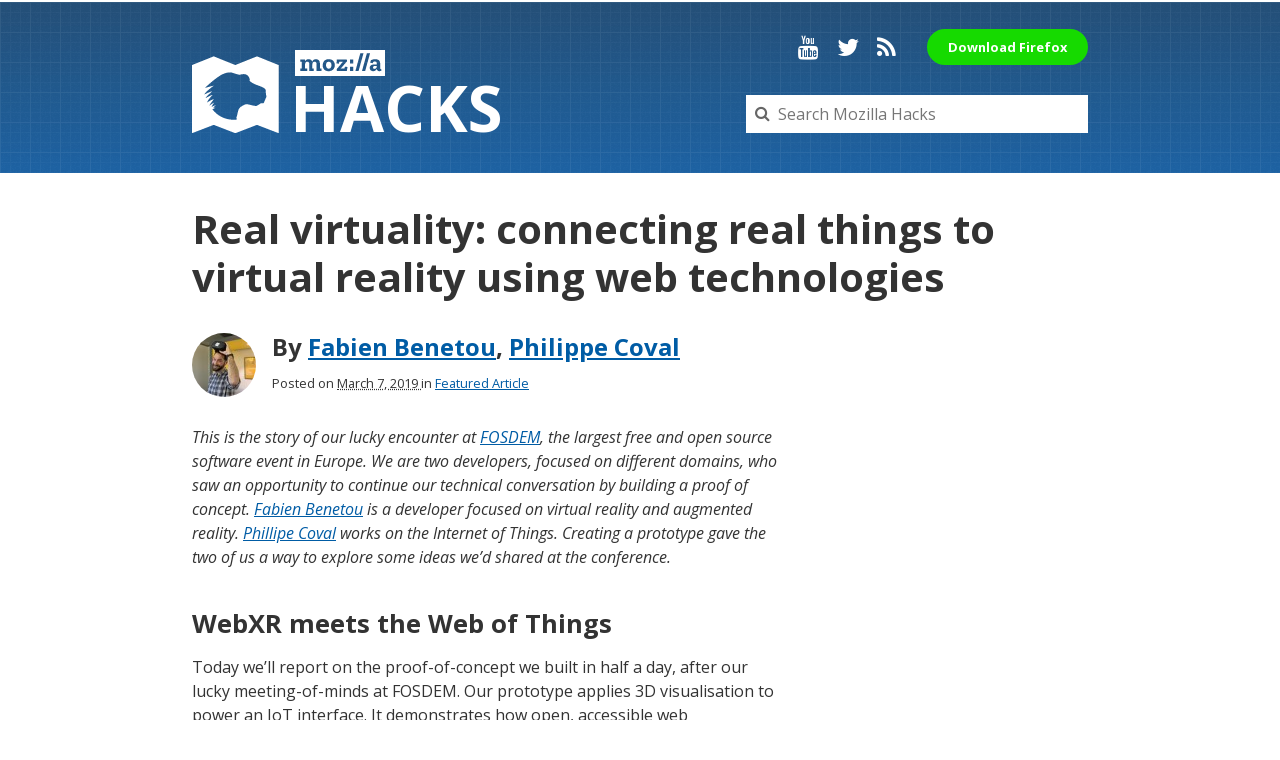

--- FILE ---
content_type: text/html; charset=UTF-8
request_url: https://hacks.mozilla.org/2019/03/connecting-real-things-to-virtual-worlds-using-web/
body_size: 17074
content:


<!doctype html>
<html lang="en-US">
<head data-template-path="https://hacks.mozilla.org/wp-content/themes/Hax">
  <meta charset="utf-8">
  <meta name="viewport" content="width=device-width, initial-scale=1">
  <meta name="google-site-verification" content="w2ocEMd5yV9IsGCjhq-7ls67r4VH-Ob6oWdiZpqjN8U">

  
  <meta name="title" content="Real virtuality: connecting real things to virtual reality using web technologies – Mozilla Hacks - the Web developer blog">
  <meta name="description" content="WebXR meets the Web of Things when two developers build a prototype that applies 3D visualisation to power an IoT interface. In this post they demonstrate how open, accessible web ...">

    <meta property="og:site_name" content="Mozilla Hacks &#8211; the Web developer blog">
  <meta property="og:url" content="https://hacks.mozilla.org/2019/03/connecting-real-things-to-virtual-worlds-using-web">
  <meta property="og:title" content="Real virtuality: connecting real things to virtual reality using web technologies – Mozilla Hacks - the Web developer blog">
  <meta property="og:description" content="WebXR meets the Web of Things when two developers build a prototype that applies 3D visualisation to power an IoT interface. In this post they demonstrate how open, accessible web ...">
  <meta property="og:image" content="https://hacks.mozilla.org/wp-content/uploads/2019/03/WebXR-WoT.png">
  <meta property="og:image:width" content="1000">
  <meta property="og:image:height" content="562">

    <meta property="twitter:title" content="Real virtuality: connecting real things to virtual reality using web technologies – Mozilla Hacks - the Web developer blog">
  <meta property="twitter:description" content="WebXR meets the Web of Things when two developers build a prototype that applies 3D visualisation to power an IoT interface. In this post they demonstrate how open, accessible web ...">
    <meta name="twitter:card" content="summary_large_image">
    <meta property="twitter:image" content="https://hacks.mozilla.org/wp-content/uploads/2019/03/WebXR-WoT.png">
  <meta name="twitter:site" content="@mozhacks">

  <link href='//fonts.googleapis.com/css?family=Open+Sans:400,400italic,700,700italic' rel='stylesheet' type='text/css'>
  <link rel="stylesheet" href="https://hacks.mozilla.org/wp-content/themes/Hax/css/font-awesome.min.css">
  <link rel="stylesheet" href="https://hacks.mozilla.org/wp-content/themes/Hax/style.css">
  <link rel="stylesheet" href="//cdn.jsdelivr.net/highlight.js/8.6.0/styles/solarized_light.min.css">

  <script type="text/javascript">
    window.hacks = {};
    // http://cfsimplicity.com/61/removing-analytics-clutter-from-campaign-urls
    var removeUtms  =   function(){
        var l = window.location;
        if( l.hash.indexOf( "utm" ) != -1 ){
            var anchor = l.hash.match(/#(?!utm)[^&]+/);
            anchor  =   anchor? anchor[0]: '';
            if(!anchor && window.history.replaceState){
                history.replaceState({},'', l.pathname + l.search);
            } else {
                l.hash = anchor;
            }
        };
    };

    var _gaq = _gaq || [];
    _gaq.push(['_setAccount', 'UA-35433268-8'],
              ['_setAllowAnchor', true]);
    _gaq.push (['_gat._anonymizeIp']);
    _gaq.push(['_trackPageview']);
    _gaq.push( removeUtms );
    (function(d, k) {
      var ga = d.createElement(k); ga.type = 'text/javascript'; ga.async = true;
      ga.src = 'https://ssl.google-analytics.com/ga.js';
      var s = d.getElementsByTagName(k)[0]; s.parentNode.insertBefore(ga, s);
    })(document, 'script');
  </script>
<script async src="https://www.googletagmanager.com/gtag/js?id=G-5WVW12ST9K"></script>
<script>
  window.dataLayer = window.dataLayer || [];
  function gtag(){dataLayer.push(arguments);}
  gtag('js', new Date());

  gtag('config', 'G-5WVW12ST9K');
</script>
  <meta name='robots' content='index, follow, max-image-preview:large, max-snippet:-1, max-video-preview:-1' />
	<style>img:is([sizes="auto" i], [sizes^="auto," i]) { contain-intrinsic-size: 3000px 1500px }</style>
	
	<!-- This site is optimized with the Yoast SEO plugin v25.2 - https://yoast.com/wordpress/plugins/seo/ -->
	<title>Real virtuality: connecting real things to virtual reality using web technologies - Mozilla Hacks - the Web developer blog</title>
	<link rel="canonical" href="https://hacks.mozilla.org/2019/03/connecting-real-things-to-virtual-worlds-using-web/" />
	<meta name="twitter:label1" content="Written by" />
	<meta name="twitter:data1" content="Fabien Benetou, Philippe Coval" />
	<meta name="twitter:label2" content="Est. reading time" />
	<meta name="twitter:data2" content="15 minutes" />
	<script type="application/ld+json" class="yoast-schema-graph">{"@context":"https://schema.org","@graph":[{"@type":"WebPage","@id":"https://hacks.mozilla.org/2019/03/connecting-real-things-to-virtual-worlds-using-web/","url":"https://hacks.mozilla.org/2019/03/connecting-real-things-to-virtual-worlds-using-web/","name":"Real virtuality: connecting real things to virtual reality using web technologies - Mozilla Hacks - the Web developer blog","isPartOf":{"@id":"https://hacks.mozilla.org/#website"},"primaryImageOfPage":{"@id":"https://hacks.mozilla.org/2019/03/connecting-real-things-to-virtual-worlds-using-web/#primaryimage"},"image":{"@id":"https://hacks.mozilla.org/2019/03/connecting-real-things-to-virtual-worlds-using-web/#primaryimage"},"thumbnailUrl":"https://hacks.mozilla.org/wp-content/uploads/2019/03/WebXR-WoT.png","datePublished":"2019-03-07T15:39:42+00:00","dateModified":"2019-03-07T15:57:46+00:00","author":{"@id":"https://hacks.mozilla.org/#/schema/person/7bd407985c06daf5c210aadce0ba60b8"},"breadcrumb":{"@id":"https://hacks.mozilla.org/2019/03/connecting-real-things-to-virtual-worlds-using-web/#breadcrumb"},"inLanguage":"en-US","potentialAction":[{"@type":"ReadAction","target":["https://hacks.mozilla.org/2019/03/connecting-real-things-to-virtual-worlds-using-web/"]}]},{"@type":"ImageObject","inLanguage":"en-US","@id":"https://hacks.mozilla.org/2019/03/connecting-real-things-to-virtual-worlds-using-web/#primaryimage","url":"https://hacks.mozilla.org/wp-content/uploads/2019/03/WebXR-WoT.png","contentUrl":"https://hacks.mozilla.org/wp-content/uploads/2019/03/WebXR-WoT.png","width":1000,"height":562},{"@type":"BreadcrumbList","@id":"https://hacks.mozilla.org/2019/03/connecting-real-things-to-virtual-worlds-using-web/#breadcrumb","itemListElement":[{"@type":"ListItem","position":1,"name":"Home","item":"https://hacks.mozilla.org/"},{"@type":"ListItem","position":2,"name":"Articles","item":"https://hacks.mozilla.org/articles/"},{"@type":"ListItem","position":3,"name":"Real virtuality: connecting real things to virtual reality using web technologies"}]},{"@type":"WebSite","@id":"https://hacks.mozilla.org/#website","url":"https://hacks.mozilla.org/","name":"Mozilla Hacks - the Web developer blog","description":"hacks.mozilla.org","potentialAction":[{"@type":"SearchAction","target":{"@type":"EntryPoint","urlTemplate":"https://hacks.mozilla.org/?s={search_term_string}"},"query-input":{"@type":"PropertyValueSpecification","valueRequired":true,"valueName":"search_term_string"}}],"inLanguage":"en-US"},{"@type":"Person","@id":"https://hacks.mozilla.org/#/schema/person/7bd407985c06daf5c210aadce0ba60b8","name":"Fabien Benetou","image":{"@type":"ImageObject","inLanguage":"en-US","@id":"https://hacks.mozilla.org/#/schema/person/image/12f001e859ea17e1c42a01a13bae7733","url":"https://secure.gravatar.com/avatar/ec35e42b084f504ff474515c0ae20071c0203d7defd2c0294449dbb3969b7d09?s=96&d=mm&r=g","contentUrl":"https://secure.gravatar.com/avatar/ec35e42b084f504ff474515c0ae20071c0203d7defd2c0294449dbb3969b7d09?s=96&d=mm&r=g","caption":"Fabien Benetou"},"url":"https://hacks.mozilla.org/author/fabienbenetou-fr/"}]}</script>
	<!-- / Yoast SEO plugin. -->


<link rel="alternate" type="application/rss+xml" title="Mozilla Hacks - the Web developer blog &raquo; Feed" href="https://hacks.mozilla.org/feed/" />
<link rel="alternate" type="application/rss+xml" title="Mozilla Hacks - the Web developer blog &raquo; Comments Feed" href="https://hacks.mozilla.org/comments/feed/" />
<link rel='stylesheet' id='wp-block-library-css' href='https://hacks.mozilla.org/wp-includes/css/dist/block-library/style.min.css?ver=6.8.3' type='text/css' media='all' />
<style id='classic-theme-styles-inline-css' type='text/css'>
/*! This file is auto-generated */
.wp-block-button__link{color:#fff;background-color:#32373c;border-radius:9999px;box-shadow:none;text-decoration:none;padding:calc(.667em + 2px) calc(1.333em + 2px);font-size:1.125em}.wp-block-file__button{background:#32373c;color:#fff;text-decoration:none}
</style>
<style id='co-authors-plus-coauthors-style-inline-css' type='text/css'>
.wp-block-co-authors-plus-coauthors.is-layout-flow [class*=wp-block-co-authors-plus]{display:inline}

</style>
<style id='co-authors-plus-avatar-style-inline-css' type='text/css'>
.wp-block-co-authors-plus-avatar :where(img){height:auto;max-width:100%;vertical-align:bottom}.wp-block-co-authors-plus-coauthors.is-layout-flow .wp-block-co-authors-plus-avatar :where(img){vertical-align:middle}.wp-block-co-authors-plus-avatar:is(.alignleft,.alignright){display:table}.wp-block-co-authors-plus-avatar.aligncenter{display:table;margin-inline:auto}

</style>
<style id='co-authors-plus-image-style-inline-css' type='text/css'>
.wp-block-co-authors-plus-image{margin-bottom:0}.wp-block-co-authors-plus-image :where(img){height:auto;max-width:100%;vertical-align:bottom}.wp-block-co-authors-plus-coauthors.is-layout-flow .wp-block-co-authors-plus-image :where(img){vertical-align:middle}.wp-block-co-authors-plus-image:is(.alignfull,.alignwide) :where(img){width:100%}.wp-block-co-authors-plus-image:is(.alignleft,.alignright){display:table}.wp-block-co-authors-plus-image.aligncenter{display:table;margin-inline:auto}

</style>
<link rel='stylesheet' id='prismatic-blocks-css' href='https://hacks.mozilla.org/wp-content/plugins/prismatic/css/styles-blocks.css?ver=6.8.3' type='text/css' media='all' />
<style id='safe-svg-svg-icon-style-inline-css' type='text/css'>
.safe-svg-cover{text-align:center}.safe-svg-cover .safe-svg-inside{display:inline-block;max-width:100%}.safe-svg-cover svg{height:100%;max-height:100%;max-width:100%;width:100%}

</style>
<style id='global-styles-inline-css' type='text/css'>
:root{--wp--preset--aspect-ratio--square: 1;--wp--preset--aspect-ratio--4-3: 4/3;--wp--preset--aspect-ratio--3-4: 3/4;--wp--preset--aspect-ratio--3-2: 3/2;--wp--preset--aspect-ratio--2-3: 2/3;--wp--preset--aspect-ratio--16-9: 16/9;--wp--preset--aspect-ratio--9-16: 9/16;--wp--preset--color--black: #000000;--wp--preset--color--cyan-bluish-gray: #abb8c3;--wp--preset--color--white: #ffffff;--wp--preset--color--pale-pink: #f78da7;--wp--preset--color--vivid-red: #cf2e2e;--wp--preset--color--luminous-vivid-orange: #ff6900;--wp--preset--color--luminous-vivid-amber: #fcb900;--wp--preset--color--light-green-cyan: #7bdcb5;--wp--preset--color--vivid-green-cyan: #00d084;--wp--preset--color--pale-cyan-blue: #8ed1fc;--wp--preset--color--vivid-cyan-blue: #0693e3;--wp--preset--color--vivid-purple: #9b51e0;--wp--preset--gradient--vivid-cyan-blue-to-vivid-purple: linear-gradient(135deg,rgba(6,147,227,1) 0%,rgb(155,81,224) 100%);--wp--preset--gradient--light-green-cyan-to-vivid-green-cyan: linear-gradient(135deg,rgb(122,220,180) 0%,rgb(0,208,130) 100%);--wp--preset--gradient--luminous-vivid-amber-to-luminous-vivid-orange: linear-gradient(135deg,rgba(252,185,0,1) 0%,rgba(255,105,0,1) 100%);--wp--preset--gradient--luminous-vivid-orange-to-vivid-red: linear-gradient(135deg,rgba(255,105,0,1) 0%,rgb(207,46,46) 100%);--wp--preset--gradient--very-light-gray-to-cyan-bluish-gray: linear-gradient(135deg,rgb(238,238,238) 0%,rgb(169,184,195) 100%);--wp--preset--gradient--cool-to-warm-spectrum: linear-gradient(135deg,rgb(74,234,220) 0%,rgb(151,120,209) 20%,rgb(207,42,186) 40%,rgb(238,44,130) 60%,rgb(251,105,98) 80%,rgb(254,248,76) 100%);--wp--preset--gradient--blush-light-purple: linear-gradient(135deg,rgb(255,206,236) 0%,rgb(152,150,240) 100%);--wp--preset--gradient--blush-bordeaux: linear-gradient(135deg,rgb(254,205,165) 0%,rgb(254,45,45) 50%,rgb(107,0,62) 100%);--wp--preset--gradient--luminous-dusk: linear-gradient(135deg,rgb(255,203,112) 0%,rgb(199,81,192) 50%,rgb(65,88,208) 100%);--wp--preset--gradient--pale-ocean: linear-gradient(135deg,rgb(255,245,203) 0%,rgb(182,227,212) 50%,rgb(51,167,181) 100%);--wp--preset--gradient--electric-grass: linear-gradient(135deg,rgb(202,248,128) 0%,rgb(113,206,126) 100%);--wp--preset--gradient--midnight: linear-gradient(135deg,rgb(2,3,129) 0%,rgb(40,116,252) 100%);--wp--preset--font-size--small: 13px;--wp--preset--font-size--medium: 20px;--wp--preset--font-size--large: 36px;--wp--preset--font-size--x-large: 42px;--wp--preset--spacing--20: 0.44rem;--wp--preset--spacing--30: 0.67rem;--wp--preset--spacing--40: 1rem;--wp--preset--spacing--50: 1.5rem;--wp--preset--spacing--60: 2.25rem;--wp--preset--spacing--70: 3.38rem;--wp--preset--spacing--80: 5.06rem;--wp--preset--shadow--natural: 6px 6px 9px rgba(0, 0, 0, 0.2);--wp--preset--shadow--deep: 12px 12px 50px rgba(0, 0, 0, 0.4);--wp--preset--shadow--sharp: 6px 6px 0px rgba(0, 0, 0, 0.2);--wp--preset--shadow--outlined: 6px 6px 0px -3px rgba(255, 255, 255, 1), 6px 6px rgba(0, 0, 0, 1);--wp--preset--shadow--crisp: 6px 6px 0px rgba(0, 0, 0, 1);}:where(.is-layout-flex){gap: 0.5em;}:where(.is-layout-grid){gap: 0.5em;}body .is-layout-flex{display: flex;}.is-layout-flex{flex-wrap: wrap;align-items: center;}.is-layout-flex > :is(*, div){margin: 0;}body .is-layout-grid{display: grid;}.is-layout-grid > :is(*, div){margin: 0;}:where(.wp-block-columns.is-layout-flex){gap: 2em;}:where(.wp-block-columns.is-layout-grid){gap: 2em;}:where(.wp-block-post-template.is-layout-flex){gap: 1.25em;}:where(.wp-block-post-template.is-layout-grid){gap: 1.25em;}.has-black-color{color: var(--wp--preset--color--black) !important;}.has-cyan-bluish-gray-color{color: var(--wp--preset--color--cyan-bluish-gray) !important;}.has-white-color{color: var(--wp--preset--color--white) !important;}.has-pale-pink-color{color: var(--wp--preset--color--pale-pink) !important;}.has-vivid-red-color{color: var(--wp--preset--color--vivid-red) !important;}.has-luminous-vivid-orange-color{color: var(--wp--preset--color--luminous-vivid-orange) !important;}.has-luminous-vivid-amber-color{color: var(--wp--preset--color--luminous-vivid-amber) !important;}.has-light-green-cyan-color{color: var(--wp--preset--color--light-green-cyan) !important;}.has-vivid-green-cyan-color{color: var(--wp--preset--color--vivid-green-cyan) !important;}.has-pale-cyan-blue-color{color: var(--wp--preset--color--pale-cyan-blue) !important;}.has-vivid-cyan-blue-color{color: var(--wp--preset--color--vivid-cyan-blue) !important;}.has-vivid-purple-color{color: var(--wp--preset--color--vivid-purple) !important;}.has-black-background-color{background-color: var(--wp--preset--color--black) !important;}.has-cyan-bluish-gray-background-color{background-color: var(--wp--preset--color--cyan-bluish-gray) !important;}.has-white-background-color{background-color: var(--wp--preset--color--white) !important;}.has-pale-pink-background-color{background-color: var(--wp--preset--color--pale-pink) !important;}.has-vivid-red-background-color{background-color: var(--wp--preset--color--vivid-red) !important;}.has-luminous-vivid-orange-background-color{background-color: var(--wp--preset--color--luminous-vivid-orange) !important;}.has-luminous-vivid-amber-background-color{background-color: var(--wp--preset--color--luminous-vivid-amber) !important;}.has-light-green-cyan-background-color{background-color: var(--wp--preset--color--light-green-cyan) !important;}.has-vivid-green-cyan-background-color{background-color: var(--wp--preset--color--vivid-green-cyan) !important;}.has-pale-cyan-blue-background-color{background-color: var(--wp--preset--color--pale-cyan-blue) !important;}.has-vivid-cyan-blue-background-color{background-color: var(--wp--preset--color--vivid-cyan-blue) !important;}.has-vivid-purple-background-color{background-color: var(--wp--preset--color--vivid-purple) !important;}.has-black-border-color{border-color: var(--wp--preset--color--black) !important;}.has-cyan-bluish-gray-border-color{border-color: var(--wp--preset--color--cyan-bluish-gray) !important;}.has-white-border-color{border-color: var(--wp--preset--color--white) !important;}.has-pale-pink-border-color{border-color: var(--wp--preset--color--pale-pink) !important;}.has-vivid-red-border-color{border-color: var(--wp--preset--color--vivid-red) !important;}.has-luminous-vivid-orange-border-color{border-color: var(--wp--preset--color--luminous-vivid-orange) !important;}.has-luminous-vivid-amber-border-color{border-color: var(--wp--preset--color--luminous-vivid-amber) !important;}.has-light-green-cyan-border-color{border-color: var(--wp--preset--color--light-green-cyan) !important;}.has-vivid-green-cyan-border-color{border-color: var(--wp--preset--color--vivid-green-cyan) !important;}.has-pale-cyan-blue-border-color{border-color: var(--wp--preset--color--pale-cyan-blue) !important;}.has-vivid-cyan-blue-border-color{border-color: var(--wp--preset--color--vivid-cyan-blue) !important;}.has-vivid-purple-border-color{border-color: var(--wp--preset--color--vivid-purple) !important;}.has-vivid-cyan-blue-to-vivid-purple-gradient-background{background: var(--wp--preset--gradient--vivid-cyan-blue-to-vivid-purple) !important;}.has-light-green-cyan-to-vivid-green-cyan-gradient-background{background: var(--wp--preset--gradient--light-green-cyan-to-vivid-green-cyan) !important;}.has-luminous-vivid-amber-to-luminous-vivid-orange-gradient-background{background: var(--wp--preset--gradient--luminous-vivid-amber-to-luminous-vivid-orange) !important;}.has-luminous-vivid-orange-to-vivid-red-gradient-background{background: var(--wp--preset--gradient--luminous-vivid-orange-to-vivid-red) !important;}.has-very-light-gray-to-cyan-bluish-gray-gradient-background{background: var(--wp--preset--gradient--very-light-gray-to-cyan-bluish-gray) !important;}.has-cool-to-warm-spectrum-gradient-background{background: var(--wp--preset--gradient--cool-to-warm-spectrum) !important;}.has-blush-light-purple-gradient-background{background: var(--wp--preset--gradient--blush-light-purple) !important;}.has-blush-bordeaux-gradient-background{background: var(--wp--preset--gradient--blush-bordeaux) !important;}.has-luminous-dusk-gradient-background{background: var(--wp--preset--gradient--luminous-dusk) !important;}.has-pale-ocean-gradient-background{background: var(--wp--preset--gradient--pale-ocean) !important;}.has-electric-grass-gradient-background{background: var(--wp--preset--gradient--electric-grass) !important;}.has-midnight-gradient-background{background: var(--wp--preset--gradient--midnight) !important;}.has-small-font-size{font-size: var(--wp--preset--font-size--small) !important;}.has-medium-font-size{font-size: var(--wp--preset--font-size--medium) !important;}.has-large-font-size{font-size: var(--wp--preset--font-size--large) !important;}.has-x-large-font-size{font-size: var(--wp--preset--font-size--x-large) !important;}
:where(.wp-block-post-template.is-layout-flex){gap: 1.25em;}:where(.wp-block-post-template.is-layout-grid){gap: 1.25em;}
:where(.wp-block-columns.is-layout-flex){gap: 2em;}:where(.wp-block-columns.is-layout-grid){gap: 2em;}
:root :where(.wp-block-pullquote){font-size: 1.5em;line-height: 1.6;}
</style>
<style id='akismet-widget-style-inline-css' type='text/css'>

			.a-stats {
				--akismet-color-mid-green: #357b49;
				--akismet-color-white: #fff;
				--akismet-color-light-grey: #f6f7f7;

				max-width: 350px;
				width: auto;
			}

			.a-stats * {
				all: unset;
				box-sizing: border-box;
			}

			.a-stats strong {
				font-weight: 600;
			}

			.a-stats a.a-stats__link,
			.a-stats a.a-stats__link:visited,
			.a-stats a.a-stats__link:active {
				background: var(--akismet-color-mid-green);
				border: none;
				box-shadow: none;
				border-radius: 8px;
				color: var(--akismet-color-white);
				cursor: pointer;
				display: block;
				font-family: -apple-system, BlinkMacSystemFont, 'Segoe UI', 'Roboto', 'Oxygen-Sans', 'Ubuntu', 'Cantarell', 'Helvetica Neue', sans-serif;
				font-weight: 500;
				padding: 12px;
				text-align: center;
				text-decoration: none;
				transition: all 0.2s ease;
			}

			/* Extra specificity to deal with TwentyTwentyOne focus style */
			.widget .a-stats a.a-stats__link:focus {
				background: var(--akismet-color-mid-green);
				color: var(--akismet-color-white);
				text-decoration: none;
			}

			.a-stats a.a-stats__link:hover {
				filter: brightness(110%);
				box-shadow: 0 4px 12px rgba(0, 0, 0, 0.06), 0 0 2px rgba(0, 0, 0, 0.16);
			}

			.a-stats .count {
				color: var(--akismet-color-white);
				display: block;
				font-size: 1.5em;
				line-height: 1.4;
				padding: 0 13px;
				white-space: nowrap;
			}
		
</style>
<script type="text/javascript" src="https://hacks.mozilla.org/wp-includes/js/jquery/jquery.min.js?ver=3.7.1" id="jquery-core-js"></script>
<script type="text/javascript" src="https://hacks.mozilla.org/wp-includes/js/jquery/jquery-migrate.min.js?ver=3.4.1" id="jquery-migrate-js"></script>
<script type="text/javascript" src="https://hacks.mozilla.org/wp-content/themes/Hax/js/analytics.js?ver=6.8.3" id="analytics-js"></script>
<link rel="https://api.w.org/" href="https://hacks.mozilla.org/wp-json/" /><link rel="alternate" title="JSON" type="application/json" href="https://hacks.mozilla.org/wp-json/wp/v2/posts/33231" /><link rel="EditURI" type="application/rsd+xml" title="RSD" href="https://hacks.mozilla.org/xmlrpc.php?rsd" />
<link rel='shortlink' href='https://hacks.mozilla.org/?p=33231' />
<link rel="alternate" title="oEmbed (JSON)" type="application/json+oembed" href="https://hacks.mozilla.org/wp-json/oembed/1.0/embed?url=https%3A%2F%2Fhacks.mozilla.org%2F2019%2F03%2Fconnecting-real-things-to-virtual-worlds-using-web%2F" />
<link rel="alternate" title="oEmbed (XML)" type="text/xml+oembed" href="https://hacks.mozilla.org/wp-json/oembed/1.0/embed?url=https%3A%2F%2Fhacks.mozilla.org%2F2019%2F03%2Fconnecting-real-things-to-virtual-worlds-using-web%2F&#038;format=xml" />
</head>
<body>
  <div class="outer-wrapper">
    <header class="section section--fullwidth header">
      <div class="masthead row">
        <div class="branding block block--3">
          <h1>
            <a href="https://hacks.mozilla.org">
              <img class="branding__logo" src="https://hacks.mozilla.org/wp-content/themes/Hax/img/mdn-logo-mono.svg">
              <img class="branding__wordmark" src="https://hacks.mozilla.org/wp-content/themes/Hax/img/wordmark.svg" alt="Mozilla">
              <span class="branding__title">Hac<span class="logo-askew">k</span>s</span>
            </a>
          </h1>
        </div>
        <div class="search block block--2">
          <form class="search__form" method="get" action="https://hacks.mozilla.org/">
            <input type="search" name="s" class="search__input" placeholder="Search Mozilla Hacks" value="">
            <i class="fa fa-search search__badge"></i>
          </form>
        </div>
        <nav class="social">
          <a class="social__link youtube" href="http://www.youtube.com/user/mozhacks" title="YouTube"><i class="fa fa-youtube" aria-hidden="true"></i><span>Hacks on YouTube</span></a>
          <a class="social__link twitter" href="https://twitter.com/mozhacks" title="Twitter"><i class="fa fa-twitter" aria-hidden="true"></i><span>@mozhacks on Twitter</span></a>
          <a class="social__link rss" href="https://hacks.mozilla.org/feed/" title="RSS Feed"><i class="fa fa-rss" aria-hidden="true"></i><span>Hacks RSS Feed</span></a>
          <a class="fx-button" href="https://www.mozilla.org/firefox/download/thanks/?utm_source=hacks.mozilla.org&utm_medium=referral&utm_campaign=header-download-button&utm_content=header-download-button">Download Firefox</a>
        </nav>
      </div>
    </header>

  
<div id="content-head" class="section">
  <h1 class="post__title">Real virtuality: connecting real things to virtual reality using web technologies</h1>
  <div class="byline">
    <h3 class="post__author">
                      <img alt='' src='https://secure.gravatar.com/avatar/ec35e42b084f504ff474515c0ae20071c0203d7defd2c0294449dbb3969b7d09?s=64&#038;d=mm&#038;r=g' srcset='https://secure.gravatar.com/avatar/ec35e42b084f504ff474515c0ae20071c0203d7defd2c0294449dbb3969b7d09?s=128&#038;d=mm&#038;r=g 2x' class='avatar avatar-64 photo' height='64' width='64' decoding='async'/>        By
                                        <a class="url" href="https://hacks.mozilla.org/author/fabienbenetou-fr/">Fabien Benetou</a>,                                                  <a class="url" href="https://hacks.mozilla.org/author/rzrusers-sf-net/">Philippe Coval</a>                            </h2>
    <div class="post__meta">
      Posted on
      <abbr class="published" title="2019-03-07T07:39:42-08:00">
        March 7, 2019      </abbr>
      <span class="entry-cat">in
        <a href="https://hacks.mozilla.org/category/featured/" rel="category tag" title="View all posts in Featured Article" >Featured Article</a>      </span>
            <div class="socialshare" data-type="bubbles"></div>
    </div>
  </div>
</div>

<main id="content-main" class="section article">
  <article class="post" role="article">
    <p><em>This is the story of our lucky encounter at <a href="https://fosdem.org/">FOSDEM</a>, the largest free and open source software event in Europe. We are two developers, focused on different domains, who saw an opportunity to continue our technical conversation by building a proof of concept. <a href="https://github.com/Utopiah" rel="noopener" target="_blank">Fabien Benetou</a> is a developer focused on virtual reality and augmented reality. <a href="https://github.com/rzr" rel="noopener" target="_blank">Phillipe Coval</a> works on the Internet of Things. Creating a prototype gave the two of us a way to explore some ideas we&#8217;d shared at the conference.</em></p>
<h2>WebXR meets the Web of Things</h2>
<p>Today we’ll report on the proof-of-concept we built in half a day, after our lucky meeting-of-minds at FOSDEM. Our prototype applies 3D visualisation to power an IoT interface. It demonstrates how open, accessible web technologies make it possible to combine software from different domains to create engaging new interactive experiences.</p>
<p>Our proof of concept, illustrated in the video below, shows how a sensor connected to the Internet brings data from the real world to the virtual world. The light sensor reads colors from cardboard cards and changes the color of entities in virtual reality.</p>
<p>The second demo shows how actions in the virtual world can affect the real world. In this next video, we turn on LEDs with colors that match their virtual reality counterparts.</p>
<p><iframe title="webthing-iotjs-aframe-20190209" width="500" height="281" src="https://www.youtube.com/embed/Y1XaapMsZRY?feature=oembed" frameborder="0" allow="accelerometer; autoplay; clipboard-write; encrypted-media; gyroscope; picture-in-picture; web-share" referrerpolicy="strict-origin-when-cross-origin" allowfullscreen></iframe></p>
<p>We’ll show you how to do a similar experiment yourself:</p>
<ul>
<li><strong>Build a demo that goes from IoT to WoT</strong>, showing the value of connecting things to the web.
</li>
<li><strong>Connect your first thing</strong> and bring it online.
</li>
<li><strong>Make a connection between the Web of Things and WebXR</strong>. Once your thing is connected, you&#8217;ll be able to display it, and <strong>interact with it in VR and AR.</strong>
</li>
</ul>
<p>Here’s a bit more of the context: <a href="https://fosdem.org/2019/schedule/speaker/fabien_benetou_@utopiah/" rel="noopener" target="_blank">Fabien Benetou</a> organized of the JavaScript devroom track at FOSDEM, and presented <a href="https://fosdem.org/2019/schedule/event/machine_learning_javascript/" rel="noopener" target="_blank">High end augmented reality using JavaScript</a>. <a href="https://fosdem.org/2019/schedule/speaker/philippe_coval/" rel="noopener" target="_blank">Philippe Coval</a> from the <a href="https://www.slideshare.net/samsungosg" rel="noopener" target="_blank">Samsung OpenSource group</a> joined his colleague <a href="https://fosdem.org/2019/schedule/speaker/ziran_sun/" rel="noopener" target="_blank">Ziran Sun</a> to present <a href="https://fosdem.org/2019/schedule/event/js_iot_smart/" rel="noopener" target="_blank">Bring JavaScript to the Internet of Things</a> on the same track.</p>
<p>Philippe demonstrated a remote “SmartHome in a Box”, using a live webcam stream. It was a demo he’d shared the day before in the Mozilla devroom, in a joint <a href="https://www.slideshare.net/rzrfreefr/mozillathingsfosdem2019" rel="noopener" target="_blank">presentation</a> with Mozilla Tech Speaker <a href="https://fosdem.org/2019/schedule/speaker/dipesh_monga/" rel="noopener" target="_blank">Dipesh Monga</a>.</p>
<p><iframe title="webthing-iotjs-opendata-20190202rzr" width="500" height="281" src="https://www.youtube.com/embed/OT0Ahuy3Cv4?feature=oembed" frameborder="0" allow="accelerometer; autoplay; clipboard-write; encrypted-media; gyroscope; picture-in-picture; web-share" referrerpolicy="strict-origin-when-cross-origin" allowfullscreen></iframe></p>
<p>The demo showed interactions of different kinds of sensors, including a remote sensor from the <a href="https://opensensemap.org/explore/5c3a9814c4c2f30019f679a1" rel="noopener" target="_blank">OpenSenseMap</a> project, a community website that lets contributors upload real-time sensor data.</p>
<h3>The Followup to FOSDEM</h3>
<p>In Rennes, a city in Brittany, in the northwest of France, <a href="https://twitter.com/Ambassad_Air/status/1084775152330698754" rel="noopener" target="_blank">the Ambassad’Air project</a> is doing community air-quality tracking using <a href="https://luftdaten.info/">luftdaten</a> software on super cheap microcontrollers. Fabien had already made plans to visit Rennes the following week (to breathe fresh air and enjoy local baked delicacies like the delightful <a href="https://en.wikipedia.org/wiki/Kouign-amann" rel="noopener" target="_blank">kouign amann</a>).</p>
<p>So we decided to meet again in <a href="https://en.wikipedia.org/wiki/Rennes" rel="noopener" target="_blank">Rennes</a>, and involve the local community. We proposed a public workshop bridging “Web of Things” and “XR” using FLOSS. Big thanks to <a href="http://gulliver.eu.org/" rel="noopener" target="_blank">Gulliver</a>, the local GNU/Linux Group, who offered to host our <a href="http://gulliver.eu.org/calendrier:2019:02:09" rel="noopener" target="_blank">last minute hacking session</a>. Thanks also to the participants in Rennes for their curiosity and their valuable input.</p>
<p>In the sections ahead we offer an overview of the different concepts that came together in our project.</p>
<h2>From IoT to the Web of Things</h2>
<p>The idea of the Internet of Things existed before it got its name. Some fundamental IoT concepts have a lot in common with the way the web works today. As the name suggests, the web of things offers an efficient way to connect any physical object to the world wide web.</p>
<p>Let’s start with a light bulb &#x1f4a1;. Usually, we use a physical switch to turn the bulb on or off. Now imagine if your light bulb &#x1f4a1; could have its own web page.</p>
<p>If your light bulb or any smart device is web friendly, it would be reachable by a URL like <tt>https://mylamp.example.local</tt>. The light bulb vendor could implement a web server in the device, and a welcome page for the user. The manufacturer could provide another endpoint for a machine-readable status that would indicate “ON” or “OFF”. Even better, that endpoint could be read using an <a href="https://developer.mozilla.org/en-US/docs/Web/HTTP/Methods/GET" rel="noopener" target="_blank">HTTP GET</a> query or set using an <a href="https://developer.mozilla.org/en-US/docs/Web/HTTP/Methods/POST" rel="noopener" target="_blank">HTTP POST</a> operation with ON or OFF.</p>
<p>All this is simply an API to manage a boolean, making it possible to use the mobile browser as a remote control for the light bulb.</p>
<p>Although this model works, it’s not the best way to go. A standardized API should respect <a href="https://developer.mozilla.org/en-US/docs/Glossary/REST" rel="noopener" target="_blank">REST</a> principles and use common semantics to <a href="https://www.w3.org/TR/wot-thing-description/" rel="noopener" target="_blank">describe Things (TD)</a>. The W3C is pushing for standardization &#8212; a smooth interoperable web language that can be implemented by any project, such as <a href="https://iot.mozilla.org/" rel="noopener" target="_blank">Mozilla’s Project Things</a>.</p>
<p>Newcomers can start with a virtual adapter and play with simulated things. These things appear on the dashboard but do not exist in reality. Actuators or sensors can be implemented using web thing libraries for any language. Useful hint: it’s much simpler to practice on a simulator before working with real hardware and digging into hardware datasheets.</p>
<p>For curious readers, check out the IoT.js code in Philippe&#8217;s <a href="https://github.com/rzr/webthing-iotjs/wiki" rel="noopener" target="_blank">webthings-iotjs guide</a> on GitHub, and explore color sensor code that&#8217;s been published to NPM as <a href="https://www.npmjs.com/package/color-sensor-js" rel="noopener" target="_blank">color-sensor-js</a>.</p>
<h2>Connect your first thing</h2>
<p>How do you make a web-friendly smart home? You can start by setting up a basic local IoT network. Here&#8217;s how:</p>
<ol>
<li>You’ll need a a computer with a network interface to use as a gateway.</li>
<li>Add devices to your network and define a protocol to connect them to the central gateway.</li>
<li>Build a user interface to let the user control all connected devices from the gateway.</li>
<li>Later you can develop custom web apps that can also connect to the gateway.</li>
</ol>
<p>To avoid reinventing the wheel, look at existing free software. That&#8217;s where Mozilla’s Things Gateway comes in. You won’t need network engineering or electronics expertise to get started.</p>
<p>You can rely on a low-cost and low-power consumption single board computer, for instance the Raspberry Pi, to install the operating system image <a href="https://iot.mozilla.org/gateway" rel="noopener" target="_blank">provided by Mozilla</a>. Then you can create virtual things like light bulbs, or connect real hardware like <a href="https://github.com/rzr/mozilla-iot-generic-sensors-adapter" rel="noopener" target="_blank">sensors</a> onto the gateway itself. You&#8217;ll be able to control your device(s) from the web through the tunneling service provided by the “things cloud”. Your data is reachable at a custom domain, stays on your local network, and is never sent to a 3rd party in the cloud.</p>
<p>In order to make the process efficient and also safe, the gateway takes care of authentication by generating a token. The gateway can also generate direct code snippets in several languages (including JavaScript) that can be used for <a href="https://github.com/rzr/webthing-iotjs/wiki/WebApp" rel="noopener" target="_blank">other applications</a>:</p>
<p><iframe loading="lazy" title="webthing-webapp-pwa-20180629rzr" width="500" height="281" src="https://www.youtube.com/embed/S_mHYu5-iYM?feature=oembed" frameborder="0" allow="accelerometer; autoplay; clipboard-write; encrypted-media; gyroscope; picture-in-picture; web-share" referrerpolicy="strict-origin-when-cross-origin" allowfullscreen></iframe></p>
<p>You can build on top of existing code that should just work when you copy/paste it into your application. Developers can focus on exploring novel applications and use cases for the technology.</p>
<p>For your next step, we recommend testing the simplest example: list all the things connected to your gateway. In our example, we use a light bulb &#x1f4a1;, a thing composed of several properties. Make sure that the <em>thing</em> displayed on the gateway web interface matches the real world thing. Use the browser’s console with the provided code snippets to check that the behavior matches the device.</p>
<h3>Get to know your Things Gateway</h3>
<p>Once this is running, the fun begins. Since you can access the gateway with code, you can:</p>
<ul>
<li>List all things, including the schema, to understand their capabilities (properties, values, available actions).</li>
<li>Read a property value (e.g. the current temperature of a sensor).</li>
<li>Change a property (e.g. control the actuator or set the light bulb color).</li>
<li>Get the coordinates of a <em>thing</em> on a 2D floor plan.</li>
<li>And much more!</li>
</ul>
<p>Using a <a href="https://curl.haxx.se/" rel="noopener" target="_blank">curl</a> command, you can query the whole tree to identify all things registered by the gateway:</p>
<pre><code class="curl">
gateway=”https://sosg.mozilla-iot.org&lt;
token=”B4DC0DE...&quot;

curl \
-H &quot;Authorization: Bearer $token&quot; \
-H &#039;Accept: application/json&#039; \
https://sosg.mozilla-iot.org/things \
| jq -M .</code></pre>
<p>The result is a JSON structure of all the things. Each thing has a different endpoint like:</p>
<pre><code class="json">{
&quot;name&quot;: &quot;ColorSensor&quot;,
...
&quot;properties&quot;: { &quot;color&quot;: {
&quot;type&quot;: &quot;string&quot;,
&quot;@type&quot;: &quot;ColorProperty&quot;, &quot;readOnly&quot;: true,    &quot;links&quot;: [ {...
&quot;href&quot;: &quot;/things/http---localhost-58888-/properties/color&quot;
...
</code></pre>
<p>User devices are private and not exposed to the world wide web, so no one else can access or control your light bulb. Here&#8217;s a quick look at the REST architecture that makes this possible:</p>
<p><a href="https://github.com/rzr/webthing-iotjs/wiki/Concept"><img decoding="async" src="https://camo.githubusercontent.com/19c7dba8b85bcb2829f85cb7e277c90d18d673ab/[base64]" alt="Static slide with code describing the RESTful architecture of the gateway" / rel="noopener" target="_blank"></a></p>
<h2>From WoT to WebXR</h2>
<h3>Introducing A-Frame for WebVR</h3>
<p>Once we were able to programmatically get property values using a single HTTP GET request, we could use those values to update the visual scene, e.g. changing the geometry or color of a cube. This is made easier with a framework like <a href="https://aframe.io/" rel="noopener" target="_blank">A-Frame</a>, which lets you describe simple 3D scenes using HTML.</p>
<p>For example, to define that cube in A-Frame, we use the &lt;a-box&gt;&lt;/a-box&gt; tag. Then we change its color by adding the color attribute.</p>
<pre><code>&lt;a-box color=&quot;#00ff00&quot;&gt;</code></pre>
<p><a href="https://hacks.mozilla.org/wp-content/uploads/2019/03/a-frame-500x227.png" rel="noopener" target="_blank"><img loading="lazy" decoding="async" src="https://hacks.mozilla.org/wp-content/uploads/2019/03/a-frame-500x227.png" alt="a screenshot from A-Frame showing pink parallelogram, green cube, and yellow cylinder" width="500" height="227" class="alignnone size-large wp-image-33238" srcset="https://hacks.mozilla.org/wp-content/uploads/2019/03/a-frame-500x227.png 500w, https://hacks.mozilla.org/wp-content/uploads/2019/03/a-frame-250x114.png 250w, https://hacks.mozilla.org/wp-content/uploads/2019/03/a-frame-768x349.png 768w, https://hacks.mozilla.org/wp-content/uploads/2019/03/a-frame.png 1286w" sizes="auto, (max-width: 500px) 100vw, 500px" /></a></p>
<p>The beauty behind the declarative code is that these 3D objects, or entities, are described clearly, yet their shape and behavior can be extended easily with components. A-Frame has an active community of contributors. The libraries are open source, and built on top of <a href="https://threejs.org/" rel="noopener" target="_blank">three.js</a>, one of the most popular 3D frameworks on the web. Consequently, scenes that begin with simple shapes can develop into beautiful, complex scenes.</p>
<p>This flexibility allows developers to work at the level of the stack where they feel comfortable, from HTML to writing components in JavaScript, to writing complex 3D <a href="https://developer.mozilla.org/en-US/docs/Games/Techniques/3D_on_the_web/GLSL_Shaders" rel="noopener" target="_blank">shaders</a>. By staying within the boundaries of the core of A-Frame you might never even have to write JavaScript. If you want to write JavaScript, documentation is available to do things like <a href="https://aframe.io/docs/0.9.0/core/entity.html#object3d" rel="noopener" target="_blank">manipulating the underlying three.js object</a>.</p>
<p>A-Frame itself is framework agnostic. If you are a React developer, you can rely on React. Prefer Vue.js? Not a problem. Vanilla HTML &amp; JS is your thing? These all work. Want to use VR in data visualisation? You can let <a href="https://d3js.org/" rel="noopener" target="_blank">D3</a> handle the data bindings.</p>
<p>Using a framework like A-Frame which targets WebXR means that your &lt;a-box&gt; will work on all VR and AR devices which have access to a browser that supports WebXR, from the smartphone in your pocket to high-end VR and professional AR headsets.</p>
<h3>Connecting the Web of Things to Virtual Reality</h3>
<p>In our next step we change the color value on the 3D object to the thing’s actual value, derived from its physical color sensor. Voila! This connects the real world to the virtual. Here’s the A-Frame component we wrote that can be applied to any A-Frame entity.</p>
<pre><code class="js">var token = &#039;Bearer SOME_CODE_FOR_AUTH&#039;

// The token is used to manage access, granted only to selected users

var baseURL = &#039;https://sosg.mozilla-iot.org/&#039;
var debug = false // used to display content in the console

AFRAME.registerComponent(&#039;iot-periodic-read-values&#039;, {

// Registering an A-Frame component later used in VR/AR entities
init: function () {
this.tick = AFRAME.utils.throttleTick(this.tick, 500, this);

// check for new value every 500ms
},
tick: function(t, dt){
fetch(baseURL + &#039;things/http---localhost-58888-/properties/color&#039;, {
headers: {
Accept: &#039;application/json&#039;,
Authorization: token
}
}).then(res =&gt; {
return res.json();
}).then(property =&gt; {
this.el.setAttribute(&quot;color&quot;, property.color);

// the request went through
// update the color of the VR/AR entity
});
}
})
</code></pre>
<p><a href="https://youtu.be/sPaSd1eRTGE">https://youtu.be/sPaSd1eRTGE</a></p>
<p>The short video above shows real world color cards causing colors to change in the virtual display. Here’s a brief description of what we’re doing in the code.</p>
<ol>
<li>We generate a security token (JWT) to gain access to our Things Gateway.</li>
<li>Next we register a component that can be used in A-Frame in VR or AR to change the display of a 3D entity.</li>
<li>Then we fetch the property value of a Thing and display it on the current entity.</li>
</ol>
<p>In the same way we can get information with an HTTP GET request, we can send a command with an HTTP PUT request. We use A-Frame’s &lt;a-cursor&gt; to allow for interaction in VR. Once we look at an entity, such as another cube, the cursor can then send an event. When that event is captured, a command is issued to the Things Gateway. In our example, when we aim at a green sphere (or “look” with our eyes through the VR headset), we toggle the green LED, red sphere (red LED) and blue sphere (blue LED).</p>
<p><a href="https://youtu.be/-kSUS4yeJBk">https://youtu.be/-kSUS4yeJBk</a></p>
<h3>Going from Virtual Reality to Augmented Reality</h3>
<p>The objective of our demo was two-fold: to bring real world data into a virtual world, and to act on the real world from the virtual world. We were able to display live sensor data such as temperature and light intensity in VR. In addition, were able to turn LEDs on and off from the VR environment. This validates our proof of concept.</p>
<p>Sadly, the day came to an end, and we ran out of time to try our proof of concept in augmented reality (AR) with a <a href="https://www.magicleap.com/" rel="noopener" target="_blank">Magic Leap</a> device. Fortunately, the end of the day didn’t end our project. Fabien was able to tunnel to Philippe’s demo gateway, registered under the <tt>mozilla-iot.org</tt> subdomain and access it as if it were on a local network, using Mozilla’s remote access feature.</p>
<p>The project was a success! We connected the real world to AR as well as to VR.</p>
<p>The augmented reality implementation proved easy. Aside from removing <code>&lt;a-sky&amp;gt</code>; so it wouldn’t cover our field of view, we didn’t have to change our code. We opened our existing web page on the <a href="https://en.wikipedia.org/wiki/Magic_Leap" rel="noopener" target="_blank">MagicLeap ML1</a> thanks to <a href="https://github.com/webmixedreality/exokit" rel="noopener" target="_blank">exokit</a>, a new open-source browser specifically targeting spatial devices (as presented during Fabien’s FOSDEM talk). It just worked!</p>
<p>As you can see in the video, we briefly reproduced the gateway’s web interface. We have a few ideas for next steps.  By making those spheres interactive we could activate each thing or get more information about them. Imagine using the gateway floorplan to match the spatial information of a thing to the physical layout of a flat. There are A-Frame components that make it straightforward to generate simplified building parts like walls and doors.</p>
<p><a href="https://youtu.be/5XaD6eS6OUE#webthing-ar">https://youtu.be/5XaD6eS6OUE#webthing-ar</a></p>
<p>You don’t need a Magic Leap device to explore AR with the Web of Things. A smartphone running <a href="https://github.com/mozilla-mobile/webxr-ios" rel="noopener" target="_blank">Mozilla XR Viewer</a> on an iPhone or an Android using the <a href="https://github.com/google-ar/WebARonARCore" rel="noopener" target="_blank">experimental build of Chromium</a> will work with traditional RGB cameras.</p>
<h3>From the Virtual to the Immersive Web</h3>
<p>The transition from VR/AR to XR takes two steps. The first step is the technical aspect, which is where relying on A-Frame comes in. Although the specifications for VR and AR on the web are still works in progress by the  <a href="https://github.com/immersive-web" rel="noopener" target="_blank">W3C’s &#8220;Immersive Web&#8221; standardization process</a>, we can target XR devices today.</p>
<p>By using a high-level framework, we can begin development even though the spec is still in progress, because the spec includes a polyfill maintained by browser vendors and the community at large. The promise of having one code base for all VR and AR headsets is one of the most exciting aspects of WebXR. Using A-Frame, we are able to start today and be ready for tomorrow.</p>
<p>The second step involves you, as reader and user. What would you like to see? Do you have ideas of use cases that create interactive spatial content for VR and AR?</p>
<h2>Conclusion</h2>
<p>The hack session in Rennes was fascinating. We were able to get live data from the real world and interact with it easily in the virtual world. This opens the door to many possibilities: from our simplistic prototype to artistic projects that challenge our perception of reality. We also foresee pragmatic use cases, for instance in hospitals and laboratories filled with sensors and modern instrumentation (IIoT or Industrial IoT).</p>
<p>This workshop and the resulting videos and code are simple starting points. If you start work on a similar project, please do get in touch (<a href="https://twitter.com/utopiah/">@utopiah</a> and <a href="https://social.samsunginter.net/@rzr/">@rzr@social.samsunginter.net</a>/<a href="https://twitter.com/RzrFreeFr/">@RzrFreeFr</a>). We&#8217;ll help however we can!</p>
<p>There&#8217;s also work in progress on a <a href="https://github.com/samsunginternet/webthings-webapp" rel="noopener" target="_blank">webapp to A-Frame</a>. Want to get involved in testing or reviewing code?  You&#8217;re invited to <a href="https://github.com/SamsungInternet/webthings-webapp/issues/">help with the design or suggest some ideas of your own</a>.</p>
<p><a href="https://hacks.mozilla.org/wp-content/uploads/2019/03/flexhat-500x377.jpg" rel="noopener" target="_blank"><img loading="lazy" decoding="async" src="https://hacks.mozilla.org/wp-content/uploads/2019/03/flexhat-500x377.jpg" alt="" width="500" height="377" class="alignnone size-large wp-image-33239" srcset="https://hacks.mozilla.org/wp-content/uploads/2019/03/flexhat-500x377.jpg 500w, https://hacks.mozilla.org/wp-content/uploads/2019/03/flexhat-250x188.jpg 250w, https://hacks.mozilla.org/wp-content/uploads/2019/03/flexhat-768x579.jpg 768w, https://hacks.mozilla.org/wp-content/uploads/2019/03/flexhat.jpg 1097w" sizes="auto, (max-width: 500px) 100vw, 500px" /></a></p>
<p>What Things will YOU bring to the virtual world? We can&#8217;t wait to hear from you.</p>
<h2>Resources</h2>
<ul>
<li>Meeting page (in French):<br />
<a href="http://gulliver.eu.org/calendrier:2019:02:09">http://gulliver.eu.org/calendrier:2019:02:09</a></li>
<li>PoC sources (kind of documented and tested but still very basic):<br />
<a href="http://gulliver-webxr-iot.glitch.me/">http://gulliver-webxr-iot.glitch.me/<br />
</a><a href="https://glitch.com/edit/#!/gulliver-webxr-iot">https://glitch.com/edit/#!/gulliver-webxr-iot</a></li>
<li>Video about: WebThing Sensor to VR + VR Actuators (LEDs)<a href="https://social.samsunginter.net/@rzr/101564201618024415"> https://social.samsunginter.net/@rzr/101564201618024415</a></li>
<li>Guide to build webthings using IoT.js and more:<br />
<a href="https://github.com/rzr/webthing-iotjs/wiki">https://github.com/rzr/webthing-iotjs/wiki</a></li>
<li>Sensor color driver for IoT.js or Node.js:<br />
<a href="https://www.npmjs.com/package/color-sensor-js">https://www.npmjs.com/package/color-sensor-js<br />
</a><a href="https://github.com/rzr/color-sensor-js/">https://github.com/rzr/color-sensor-js/</a></li>
<li>Using objects in the real world from a virtual reality setup:<br />
<a href="https://youtu.be/sPaSd1eRTGE">https://youtu.be/sPaSd1eRTGE</a></li>
<li>Activating objects in the real world from a virtual reality setup:<br />
<a href="https://youtu.be/-kSUS4yeJBk">https://youtu.be/-kSUS4yeJBk</a></li>
<li>Getting live IoT sensor data straight to augmented reality:<br />
<a href="https://www.youtube.com/watch?v=5XaD6eS6OUE">https://www.youtube.com/watch?v=5XaD6eS6OUE</a></li>
<li>Reality Editor 2.0 (earlier exploration): <a href="https://www.media.mit.edu/projects/reality-editor-20/overview/">https://www.media.mit.edu/projects/reality-editor-20/overview/</a></li>
<li>Where brain, body, and world collide:<br />
<a href="https://www.sciencedirect.com/science/article/pii/S1389041799000029">https://www.sciencedirect.com/science/article/pii/S1389041799000029</a></li>
<li>Isolated A-Frame component (to be updated once schema implemented):<br />
<a href="https://github.com/Utopiah/aframe-webthings-component">https://github.com/Utopiah/aframe-webthings-component</a></li>
<li>Webthing-Webapp (experimental PWA supporting various UI toolkits, Tizen etc)<br />
<a href="https://github.com/samsunginternet/webthings-webapp">https://github.com/samsunginternet/webthings-webapp</a>
</ul>
    <section class="about">
                                <h2 class="about__header">About
                          Fabien Benetou                      </h3>
                                <p><a class="url" href="https://hacks.mozilla.org/author/fabienbenetou-fr/">More articles by Fabien Benetou&hellip;</a></p>
                  <h2 class="about__header">About
                          Philippe Coval                      </h3>
                                <p><a class="url" href="https://hacks.mozilla.org/author/rzrusers-sf-net/">More articles by Philippe Coval&hellip;</a></p>
                  </section>
  </article>
  <section class="promo">
    <form id="newsletterForm" name="newsletter-form" class="newsletter block block--1 block--polite" action="https://www.mozilla.org/en-US/newsletter/" method="post">
  <h2 class="heading">Discover great resources for web development</h2>
  <p class="newsletter__description">Sign up for the Mozilla Developer Newsletter:</p>
  <input id="fmt" name="fmt" value="H" type="hidden">
  <input id="newsletterNewslettersInput" name="newsletters" value="app-dev" type="hidden">

  <div id="newsletterErrors" class="newsletter__errors"></div>

  <div id="newsletterEmail" class="form__row">
    <label for="newsletterEmailInput" class="offscreen">E-mail</label>
    <input id="newsletterEmailInput" name="email" class="newsletter__input" required="" placeholder="you@example.com" size="30" type="email">
  </div>

  <div id="newsletterPrivacy" class="form__row form__fineprint">
    <input id="newsletterPrivacyInput" name="privacy" required="" type="checkbox">
    <label for="newsletterPrivacyInput">
      I'm okay with Mozilla handling my info as explained in this <a href="https://www.mozilla.org/privacy/">Privacy Policy</a>.
    </label>
  </div>
  <button id="newsletter-submit" type="submit" class="button positive">Sign up now</button>
</form>
<div id="newsletterThanks" class="newsletter newsletter--thanks block block--1 block--polite hidden">
  <h2 class="heading">Thanks! Please check your inbox to confirm your subscription.</h2>
  <p>If you haven’t previously confirmed a subscription to a Mozilla-related newsletter you may have to do so. Please check your inbox or your spam filter for an email from us.
  </p>
</div>
  </section>
  

</main><!-- /#content-main -->

  

    <footer class="footer section section--fullwidth">
      <div class="row">
        <p class="block block--1">
          Except where otherwise noted, content on this site is licensed
          under the
          <a href="https://creativecommons.org/licenses/by-sa/3.0/" rel="license external">Creative Commons Attribution Share-Alike License v3.0</a>
          or any later version.
        </p>
        <img class="footer__logo" alt="the Mozilla dino logo" src="https://hacks.mozilla.org/wp-content/themes/Hax/img/dino.svg">
      </div>
    </footer>
  </div>
  <script type="speculationrules">
{"prefetch":[{"source":"document","where":{"and":[{"href_matches":"\/*"},{"not":{"href_matches":["\/wp-*.php","\/wp-admin\/*","\/wp-content\/uploads\/*","\/wp-content\/*","\/wp-content\/plugins\/*","\/wp-content\/themes\/Hax\/*","\/*\\?(.+)"]}},{"not":{"selector_matches":"a[rel~=\"nofollow\"]"}},{"not":{"selector_matches":".no-prefetch, .no-prefetch a"}}]},"eagerness":"conservative"}]}
</script>
  <script>
    // External links should open in a new tab.
    (function () {
      var postLinks = document.querySelectorAll('#content-main a');

      var origin = location.origin;

      for (var i = 0; i < postLinks.length; i++) {
        var link = postLinks[i];
        if (link.origin !== origin && !link.getAttribute('target')) {
          link.setAttribute('target', '_blank');
        }
      }
    })();

    window.addEventListener('load', function () {
      if (document.querySelector('#newsletterForm')) {
        var script = document.createElement('script');
        var path = document.head.getAttribute('data-template-path');
        script.setAttribute('src', path + '/js/newsletter.js');
        document.head.appendChild(script);
      }
    });
  </script>
<script>(function(){function c(){var b=a.contentDocument||a.contentWindow.document;if(b){var d=b.createElement('script');d.innerHTML="window.__CF$cv$params={r:'9c3b334bfeec1dfc',t:'MTc2OTM4MDA3Mi4wMDAwMDA='};var a=document.createElement('script');a.nonce='';a.src='/cdn-cgi/challenge-platform/scripts/jsd/main.js';document.getElementsByTagName('head')[0].appendChild(a);";b.getElementsByTagName('head')[0].appendChild(d)}}if(document.body){var a=document.createElement('iframe');a.height=1;a.width=1;a.style.position='absolute';a.style.top=0;a.style.left=0;a.style.border='none';a.style.visibility='hidden';document.body.appendChild(a);if('loading'!==document.readyState)c();else if(window.addEventListener)document.addEventListener('DOMContentLoaded',c);else{var e=document.onreadystatechange||function(){};document.onreadystatechange=function(b){e(b);'loading'!==document.readyState&&(document.onreadystatechange=e,c())}}}})();</script></body>
</html>


--- FILE ---
content_type: application/javascript
request_url: https://hacks.mozilla.org/wp-content/themes/Hax/js/newsletter.js
body_size: 533
content:
(function () {
  var newsletterEl = document.querySelector('#newsletterForm');
  var thanksEl = document.querySelector('#newsletterThanks');

  newsletterEl.addEventListener('submit', submitNewsletter);

  function submitNewsletter(e) {
    var skipXHR = newsletterEl.getAttribute('data-skip-xhr');
    if (skipXHR) {
      return true;
    }
    e.preventDefault();
    e.stopPropagation();

    newsletterEl.classList.add('waiting');

    var fmt = newsletterEl.querySelector('#fmt').value;
    var email = newsletterEl.querySelector('#newsletterEmailInput').value
    var newsletter = newsletterEl.querySelector('#newsletterNewslettersInput').value;
    var privacy = newsletterEl.querySelector('input[name="privacy"]:checked') ? '&privacy=true' : '';
    var params = 'email=' + encodeURIComponent(email) +
                 '&newsletters=' + newsletter +
                 privacy +
                 '&fmt=' + fmt +
                 '&source_url=' + encodeURIComponent(window.location.href);

    var xhr = new XMLHttpRequest();

    var errors = [];

    xhr.onload = function(r) {
      if (r.target.status >= 200 && r.target.status < 300) {
        // response is null if handled by service worker
        if(response === null) {
          newsletterError();
          return;
        }
        var response = r.target.response;
        if (response.success === true) {
          newsletterThanks();
        } else {
          if(response.errors) {
            for (var i = 0, l = response.errors.length; i < l; i++) {
              errors.push(response.errors[i]);
            }
          }
          newsletterError();
        }
      } else {
        newsletterError();
      }
    };

    xhr.onerror = function() {
      newsletterError();
    };

    var url = newsletterEl.getAttribute('action');

    xhr.open('POST', url, true);
    xhr.setRequestHeader('Content-type', 'application/x-www-form-urlencoded');
    xhr.setRequestHeader('X-Requested-With','XMLHttpRequest');
    xhr.timeout = 5000;
    xhr.ontimeout = newsletterError;
    xhr.responseType = 'json';
    xhr.send(params);

    return false;
  }

  function newsletterError(errors) {
    // Incomplete and expedient.
    newsletterEl.setAttribute('data-skip-xhr', true);
    newsletterEl.submit();
  }

  function newsletterThanks() {
    newsletterEl.classList.add('hidden');
    newsletterEl.setAttribute('disabled', 'disabled');
    thanksEl.classList.remove('hidden');
  }
})();
